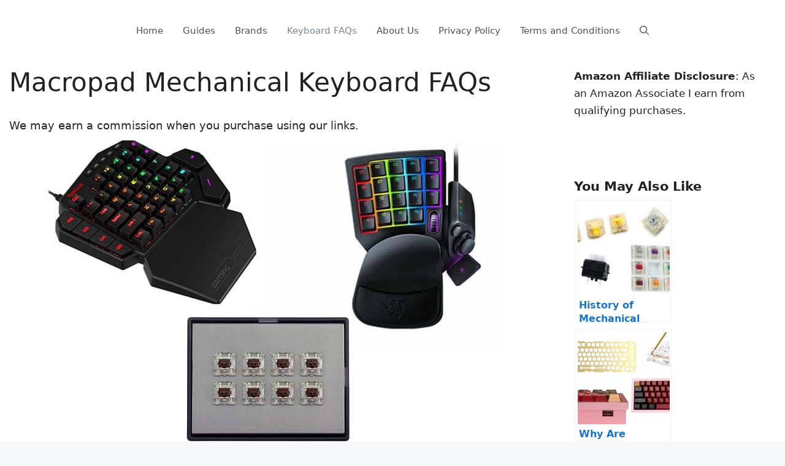

--- FILE ---
content_type: text/html; charset=UTF-8
request_url: https://keyboardsexpert.com/macropad-mechanical-keyboard-faqs/
body_size: 14637
content:
<!DOCTYPE html><html lang="en-US"><head><meta charset="UTF-8"><meta name='robots' content='index, follow, max-image-preview:large, max-snippet:-1, max-video-preview:-1' /><meta name="viewport" content="width=device-width, initial-scale=1"><link media="all" href="https://keyboardsexpert.com/wp-content/cache/autoptimize/autoptimize_5c6d57d85efb8fbfa3f4e52ea30d1176.php" rel="stylesheet"><title>Macropad Mechanical Keyboard FAQs - Keyboards Expert</title><meta name="description" content="Macropads are getting popular because of its small size. Despite its tiny size, it can be put to good use. Learn more in our article." /><link rel="canonical" href="https://keyboardsexpert.com/macropad-mechanical-keyboard-faqs/" /><meta property="og:locale" content="en_US" /><meta property="og:type" content="article" /><meta property="og:title" content="Macropad Mechanical Keyboard FAQs - Keyboards Expert" /><meta property="og:description" content="Macropads are getting popular because of its small size. Despite its tiny size, it can be put to good use. Learn more in our article." /><meta property="og:url" content="https://keyboardsexpert.com/macropad-mechanical-keyboard-faqs/" /><meta property="og:site_name" content="Keyboards Expert" /><meta property="article:published_time" content="2022-05-03T16:33:35+00:00" /><meta property="article:modified_time" content="2022-05-26T16:19:45+00:00" /><meta property="og:image" content="https://keyboardsexpert.com/wp-content/uploads/2022/04/Macropad_Mechanical_Keyboard_FAQs_Cover_Photo.jpg" /><meta property="og:image:width" content="750" /><meta property="og:image:height" content="500" /><meta property="og:image:type" content="image/jpeg" /><meta name="author" content="Aubrey Aragon" /><meta name="twitter:card" content="summary_large_image" /><meta name="twitter:label1" content="Written by" /><meta name="twitter:data1" content="Aubrey Aragon" /><meta name="twitter:label2" content="Est. reading time" /><meta name="twitter:data2" content="8 minutes" /> <script type="application/ld+json" class="yoast-schema-graph">{"@context":"https://schema.org","@graph":[{"@type":"WebPage","@id":"https://keyboardsexpert.com/macropad-mechanical-keyboard-faqs/","url":"https://keyboardsexpert.com/macropad-mechanical-keyboard-faqs/","name":"Macropad Mechanical Keyboard FAQs - Keyboards Expert","isPartOf":{"@id":"https://keyboardsexpert.com/#website"},"primaryImageOfPage":{"@id":"https://keyboardsexpert.com/macropad-mechanical-keyboard-faqs/#primaryimage"},"image":{"@id":"https://keyboardsexpert.com/macropad-mechanical-keyboard-faqs/#primaryimage"},"thumbnailUrl":"https://keyboardsexpert.com/wp-content/uploads/2022/04/Macropad_Mechanical_Keyboard_FAQs_Cover_Photo.jpg","datePublished":"2022-05-03T16:33:35+00:00","dateModified":"2022-05-26T16:19:45+00:00","author":{"@id":"https://keyboardsexpert.com/#/schema/person/29315afdf155063aa8d1acfe04516823"},"description":"Macropads are getting popular because of its small size. Despite its tiny size, it can be put to good use. Learn more in our article.","breadcrumb":{"@id":"https://keyboardsexpert.com/macropad-mechanical-keyboard-faqs/#breadcrumb"},"inLanguage":"en-US","potentialAction":[{"@type":"ReadAction","target":["https://keyboardsexpert.com/macropad-mechanical-keyboard-faqs/"]}]},{"@type":"ImageObject","inLanguage":"en-US","@id":"https://keyboardsexpert.com/macropad-mechanical-keyboard-faqs/#primaryimage","url":"https://keyboardsexpert.com/wp-content/uploads/2022/04/Macropad_Mechanical_Keyboard_FAQs_Cover_Photo.jpg","contentUrl":"https://keyboardsexpert.com/wp-content/uploads/2022/04/Macropad_Mechanical_Keyboard_FAQs_Cover_Photo.jpg","width":750,"height":500},{"@type":"BreadcrumbList","@id":"https://keyboardsexpert.com/macropad-mechanical-keyboard-faqs/#breadcrumb","itemListElement":[{"@type":"ListItem","position":1,"name":"Home","item":"https://keyboardsexpert.com/"},{"@type":"ListItem","position":2,"name":"Macropad Mechanical Keyboard FAQs"}]},{"@type":"WebSite","@id":"https://keyboardsexpert.com/#website","url":"https://keyboardsexpert.com/","name":"Keyboards Expert","description":"","potentialAction":[{"@type":"SearchAction","target":{"@type":"EntryPoint","urlTemplate":"https://keyboardsexpert.com/?s={search_term_string}"},"query-input":"required name=search_term_string"}],"inLanguage":"en-US"},{"@type":"Person","@id":"https://keyboardsexpert.com/#/schema/person/29315afdf155063aa8d1acfe04516823","name":"Aubrey Aragon","image":{"@type":"ImageObject","inLanguage":"en-US","@id":"https://keyboardsexpert.com/#/schema/person/image/","url":"https://secure.gravatar.com/avatar/e1af677da30305575a339e1fc52051f6440eb1d6a7840b44002cfc3bacb81527?s=96&d=blank&r=g","contentUrl":"https://secure.gravatar.com/avatar/e1af677da30305575a339e1fc52051f6440eb1d6a7840b44002cfc3bacb81527?s=96&d=blank&r=g","caption":"Aubrey Aragon"},"url":"https://keyboardsexpert.com/author/aaragon/"}]}</script> <link rel="alternate" type="application/rss+xml" title="Keyboards Expert &raquo; Feed" href="https://keyboardsexpert.com/feed/" /><link rel="alternate" type="application/rss+xml" title="Keyboards Expert &raquo; Comments Feed" href="https://keyboardsexpert.com/comments/feed/" /> <script>window._wpemojiSettings = {"baseUrl":"https:\/\/s.w.org\/images\/core\/emoji\/16.0.1\/72x72\/","ext":".png","svgUrl":"https:\/\/s.w.org\/images\/core\/emoji\/16.0.1\/svg\/","svgExt":".svg","source":{"concatemoji":"https:\/\/keyboardsexpert.com\/wp-includes\/js\/wp-emoji-release.min.js?ver=6.8.3"}};
/*! This file is auto-generated */
!function(s,n){var o,i,e;function c(e){try{var t={supportTests:e,timestamp:(new Date).valueOf()};sessionStorage.setItem(o,JSON.stringify(t))}catch(e){}}function p(e,t,n){e.clearRect(0,0,e.canvas.width,e.canvas.height),e.fillText(t,0,0);var t=new Uint32Array(e.getImageData(0,0,e.canvas.width,e.canvas.height).data),a=(e.clearRect(0,0,e.canvas.width,e.canvas.height),e.fillText(n,0,0),new Uint32Array(e.getImageData(0,0,e.canvas.width,e.canvas.height).data));return t.every(function(e,t){return e===a[t]})}function u(e,t){e.clearRect(0,0,e.canvas.width,e.canvas.height),e.fillText(t,0,0);for(var n=e.getImageData(16,16,1,1),a=0;a<n.data.length;a++)if(0!==n.data[a])return!1;return!0}function f(e,t,n,a){switch(t){case"flag":return n(e,"\ud83c\udff3\ufe0f\u200d\u26a7\ufe0f","\ud83c\udff3\ufe0f\u200b\u26a7\ufe0f")?!1:!n(e,"\ud83c\udde8\ud83c\uddf6","\ud83c\udde8\u200b\ud83c\uddf6")&&!n(e,"\ud83c\udff4\udb40\udc67\udb40\udc62\udb40\udc65\udb40\udc6e\udb40\udc67\udb40\udc7f","\ud83c\udff4\u200b\udb40\udc67\u200b\udb40\udc62\u200b\udb40\udc65\u200b\udb40\udc6e\u200b\udb40\udc67\u200b\udb40\udc7f");case"emoji":return!a(e,"\ud83e\udedf")}return!1}function g(e,t,n,a){var r="undefined"!=typeof WorkerGlobalScope&&self instanceof WorkerGlobalScope?new OffscreenCanvas(300,150):s.createElement("canvas"),o=r.getContext("2d",{willReadFrequently:!0}),i=(o.textBaseline="top",o.font="600 32px Arial",{});return e.forEach(function(e){i[e]=t(o,e,n,a)}),i}function t(e){var t=s.createElement("script");t.src=e,t.defer=!0,s.head.appendChild(t)}"undefined"!=typeof Promise&&(o="wpEmojiSettingsSupports",i=["flag","emoji"],n.supports={everything:!0,everythingExceptFlag:!0},e=new Promise(function(e){s.addEventListener("DOMContentLoaded",e,{once:!0})}),new Promise(function(t){var n=function(){try{var e=JSON.parse(sessionStorage.getItem(o));if("object"==typeof e&&"number"==typeof e.timestamp&&(new Date).valueOf()<e.timestamp+604800&&"object"==typeof e.supportTests)return e.supportTests}catch(e){}return null}();if(!n){if("undefined"!=typeof Worker&&"undefined"!=typeof OffscreenCanvas&&"undefined"!=typeof URL&&URL.createObjectURL&&"undefined"!=typeof Blob)try{var e="postMessage("+g.toString()+"("+[JSON.stringify(i),f.toString(),p.toString(),u.toString()].join(",")+"));",a=new Blob([e],{type:"text/javascript"}),r=new Worker(URL.createObjectURL(a),{name:"wpTestEmojiSupports"});return void(r.onmessage=function(e){c(n=e.data),r.terminate(),t(n)})}catch(e){}c(n=g(i,f,p,u))}t(n)}).then(function(e){for(var t in e)n.supports[t]=e[t],n.supports.everything=n.supports.everything&&n.supports[t],"flag"!==t&&(n.supports.everythingExceptFlag=n.supports.everythingExceptFlag&&n.supports[t]);n.supports.everythingExceptFlag=n.supports.everythingExceptFlag&&!n.supports.flag,n.DOMReady=!1,n.readyCallback=function(){n.DOMReady=!0}}).then(function(){return e}).then(function(){var e;n.supports.everything||(n.readyCallback(),(e=n.source||{}).concatemoji?t(e.concatemoji):e.wpemoji&&e.twemoji&&(t(e.twemoji),t(e.wpemoji)))}))}((window,document),window._wpemojiSettings);</script> <link rel="https://api.w.org/" href="https://keyboardsexpert.com/wp-json/" /><link rel="alternate" title="JSON" type="application/json" href="https://keyboardsexpert.com/wp-json/wp/v2/posts/8034" /><link rel="EditURI" type="application/rsd+xml" title="RSD" href="https://keyboardsexpert.com/xmlrpc.php?rsd" /><meta name="generator" content="WordPress 6.8.3" /><link rel='shortlink' href='https://keyboardsexpert.com/?p=8034' /><link rel="alternate" title="oEmbed (JSON)" type="application/json+oembed" href="https://keyboardsexpert.com/wp-json/oembed/1.0/embed?url=https%3A%2F%2Fkeyboardsexpert.com%2Fmacropad-mechanical-keyboard-faqs%2F" /><link rel="alternate" title="oEmbed (XML)" type="text/xml+oembed" href="https://keyboardsexpert.com/wp-json/oembed/1.0/embed?url=https%3A%2F%2Fkeyboardsexpert.com%2Fmacropad-mechanical-keyboard-faqs%2F&#038;format=xml" />  <script async src="https://www.googletagmanager.com/gtag/js?id=UA-183790350-1"></script> <script>window.dataLayer = window.dataLayer || [];
  function gtag(){dataLayer.push(arguments);}
  gtag('js', new Date());

  gtag('config', 'UA-183790350-1');</script><link rel="icon" href="https://keyboardsexpert.com/wp-content/uploads/2020/11/cropped-keboards-expert-logo-32x32.png" sizes="32x32" /><link rel="icon" href="https://keyboardsexpert.com/wp-content/uploads/2020/11/cropped-keboards-expert-logo-192x192.png" sizes="192x192" /><link rel="apple-touch-icon" href="https://keyboardsexpert.com/wp-content/uploads/2020/11/cropped-keboards-expert-logo-180x180.png" /><meta name="msapplication-TileImage" content="https://keyboardsexpert.com/wp-content/uploads/2020/11/cropped-keboards-expert-logo-270x270.png" /></head><body class="wp-singular post-template-default single single-post postid-8034 single-format-standard wp-embed-responsive wp-theme-generatepress post-image-above-header post-image-aligned-center sticky-menu-fade mobile-header right-sidebar nav-below-header separate-containers nav-search-enabled header-aligned-center dropdown-hover" itemtype="https://schema.org/Blog" itemscope> <a class="screen-reader-text skip-link" href="#content" title="Skip to content">Skip to content</a><header class="site-header" id="masthead" aria-label="Site"  itemtype="https://schema.org/WPHeader" itemscope><div class="inside-header grid-container"></div></header><nav id="mobile-header" itemtype="https://schema.org/SiteNavigationElement" itemscope class="main-navigation mobile-header-navigation has-menu-bar-items"><div class="inside-navigation grid-container grid-parent"><form method="get" class="search-form navigation-search" action="https://keyboardsexpert.com/"> <input type="search" class="search-field" value="" name="s" title="Search" /></form> <button class="menu-toggle" aria-controls="mobile-menu" aria-expanded="false"> <span class="gp-icon icon-menu-bars"><svg viewBox="0 0 512 512" aria-hidden="true" xmlns="http://www.w3.org/2000/svg" width="1em" height="1em"><path d="M0 96c0-13.255 10.745-24 24-24h464c13.255 0 24 10.745 24 24s-10.745 24-24 24H24c-13.255 0-24-10.745-24-24zm0 160c0-13.255 10.745-24 24-24h464c13.255 0 24 10.745 24 24s-10.745 24-24 24H24c-13.255 0-24-10.745-24-24zm0 160c0-13.255 10.745-24 24-24h464c13.255 0 24 10.745 24 24s-10.745 24-24 24H24c-13.255 0-24-10.745-24-24z" /></svg><svg viewBox="0 0 512 512" aria-hidden="true" xmlns="http://www.w3.org/2000/svg" width="1em" height="1em"><path d="M71.029 71.029c9.373-9.372 24.569-9.372 33.942 0L256 222.059l151.029-151.03c9.373-9.372 24.569-9.372 33.942 0 9.372 9.373 9.372 24.569 0 33.942L289.941 256l151.03 151.029c9.372 9.373 9.372 24.569 0 33.942-9.373 9.372-24.569 9.372-33.942 0L256 289.941l-151.029 151.03c-9.373 9.372-24.569 9.372-33.942 0-9.372-9.373-9.372-24.569 0-33.942L222.059 256 71.029 104.971c-9.372-9.373-9.372-24.569 0-33.942z" /></svg></span><span class="mobile-menu">Menu</span> </button><div id="mobile-menu" class="main-nav"><ul id="menu-main" class=" menu sf-menu"><li id="menu-item-568" class="menu-item menu-item-type-custom menu-item-object-custom menu-item-home menu-item-568"><a href="https://keyboardsexpert.com/">Home</a></li><li id="menu-item-352" class="menu-item menu-item-type-taxonomy menu-item-object-category menu-item-352"><a href="https://keyboardsexpert.com/category/how-to-guides/">Guides</a></li><li id="menu-item-805" class="menu-item menu-item-type-taxonomy menu-item-object-category menu-item-805"><a href="https://keyboardsexpert.com/category/brands/">Brands</a></li><li id="menu-item-806" class="menu-item menu-item-type-taxonomy menu-item-object-category current-post-ancestor current-menu-parent current-post-parent menu-item-806"><a href="https://keyboardsexpert.com/category/faq/">Keyboard FAQs</a></li><li id="menu-item-810" class="menu-item menu-item-type-post_type menu-item-object-page menu-item-810"><a href="https://keyboardsexpert.com/about-us/">About Us</a></li><li id="menu-item-9236" class="menu-item menu-item-type-post_type menu-item-object-page menu-item-9236"><a href="https://keyboardsexpert.com/privacy-policy/">Privacy Policy</a></li><li id="menu-item-9237" class="menu-item menu-item-type-post_type menu-item-object-page menu-item-9237"><a href="https://keyboardsexpert.com/terms-and-conditions/">Terms and Conditions</a></li></ul></div><div class="menu-bar-items"><span class="menu-bar-item search-item"><a aria-label="Open Search Bar" href="#"><span class="gp-icon icon-search"><svg viewBox="0 0 512 512" aria-hidden="true" xmlns="http://www.w3.org/2000/svg" width="1em" height="1em"><path fill-rule="evenodd" clip-rule="evenodd" d="M208 48c-88.366 0-160 71.634-160 160s71.634 160 160 160 160-71.634 160-160S296.366 48 208 48zM0 208C0 93.125 93.125 0 208 0s208 93.125 208 208c0 48.741-16.765 93.566-44.843 129.024l133.826 134.018c9.366 9.379 9.355 24.575-.025 33.941-9.379 9.366-24.575 9.355-33.941-.025L337.238 370.987C301.747 399.167 256.839 416 208 416 93.125 416 0 322.875 0 208z" /></svg><svg viewBox="0 0 512 512" aria-hidden="true" xmlns="http://www.w3.org/2000/svg" width="1em" height="1em"><path d="M71.029 71.029c9.373-9.372 24.569-9.372 33.942 0L256 222.059l151.029-151.03c9.373-9.372 24.569-9.372 33.942 0 9.372 9.373 9.372 24.569 0 33.942L289.941 256l151.03 151.029c9.372 9.373 9.372 24.569 0 33.942-9.373 9.372-24.569 9.372-33.942 0L256 289.941l-151.029 151.03c-9.373 9.372-24.569 9.372-33.942 0-9.372-9.373-9.372-24.569 0-33.942L222.059 256 71.029 104.971c-9.372-9.373-9.372-24.569 0-33.942z" /></svg></span></a></span></div></div></nav><nav class="main-navigation nav-align-center has-menu-bar-items sub-menu-right" id="site-navigation" aria-label="Primary"  itemtype="https://schema.org/SiteNavigationElement" itemscope><div class="inside-navigation grid-container"><form method="get" class="search-form navigation-search" action="https://keyboardsexpert.com/"> <input type="search" class="search-field" value="" name="s" title="Search" /></form> <button class="menu-toggle" aria-controls="primary-menu" aria-expanded="false"> <span class="gp-icon icon-menu-bars"><svg viewBox="0 0 512 512" aria-hidden="true" xmlns="http://www.w3.org/2000/svg" width="1em" height="1em"><path d="M0 96c0-13.255 10.745-24 24-24h464c13.255 0 24 10.745 24 24s-10.745 24-24 24H24c-13.255 0-24-10.745-24-24zm0 160c0-13.255 10.745-24 24-24h464c13.255 0 24 10.745 24 24s-10.745 24-24 24H24c-13.255 0-24-10.745-24-24zm0 160c0-13.255 10.745-24 24-24h464c13.255 0 24 10.745 24 24s-10.745 24-24 24H24c-13.255 0-24-10.745-24-24z" /></svg><svg viewBox="0 0 512 512" aria-hidden="true" xmlns="http://www.w3.org/2000/svg" width="1em" height="1em"><path d="M71.029 71.029c9.373-9.372 24.569-9.372 33.942 0L256 222.059l151.029-151.03c9.373-9.372 24.569-9.372 33.942 0 9.372 9.373 9.372 24.569 0 33.942L289.941 256l151.03 151.029c9.372 9.373 9.372 24.569 0 33.942-9.373 9.372-24.569 9.372-33.942 0L256 289.941l-151.029 151.03c-9.373 9.372-24.569 9.372-33.942 0-9.372-9.373-9.372-24.569 0-33.942L222.059 256 71.029 104.971c-9.372-9.373-9.372-24.569 0-33.942z" /></svg></span><span class="mobile-menu">Menu</span> </button><div id="primary-menu" class="main-nav"><ul id="menu-main-1" class=" menu sf-menu"><li class="menu-item menu-item-type-custom menu-item-object-custom menu-item-home menu-item-568"><a href="https://keyboardsexpert.com/">Home</a></li><li class="menu-item menu-item-type-taxonomy menu-item-object-category menu-item-352"><a href="https://keyboardsexpert.com/category/how-to-guides/">Guides</a></li><li class="menu-item menu-item-type-taxonomy menu-item-object-category menu-item-805"><a href="https://keyboardsexpert.com/category/brands/">Brands</a></li><li class="menu-item menu-item-type-taxonomy menu-item-object-category current-post-ancestor current-menu-parent current-post-parent menu-item-806"><a href="https://keyboardsexpert.com/category/faq/">Keyboard FAQs</a></li><li class="menu-item menu-item-type-post_type menu-item-object-page menu-item-810"><a href="https://keyboardsexpert.com/about-us/">About Us</a></li><li class="menu-item menu-item-type-post_type menu-item-object-page menu-item-9236"><a href="https://keyboardsexpert.com/privacy-policy/">Privacy Policy</a></li><li class="menu-item menu-item-type-post_type menu-item-object-page menu-item-9237"><a href="https://keyboardsexpert.com/terms-and-conditions/">Terms and Conditions</a></li></ul></div><div class="menu-bar-items"><span class="menu-bar-item search-item"><a aria-label="Open Search Bar" href="#"><span class="gp-icon icon-search"><svg viewBox="0 0 512 512" aria-hidden="true" xmlns="http://www.w3.org/2000/svg" width="1em" height="1em"><path fill-rule="evenodd" clip-rule="evenodd" d="M208 48c-88.366 0-160 71.634-160 160s71.634 160 160 160 160-71.634 160-160S296.366 48 208 48zM0 208C0 93.125 93.125 0 208 0s208 93.125 208 208c0 48.741-16.765 93.566-44.843 129.024l133.826 134.018c9.366 9.379 9.355 24.575-.025 33.941-9.379 9.366-24.575 9.355-33.941-.025L337.238 370.987C301.747 399.167 256.839 416 208 416 93.125 416 0 322.875 0 208z" /></svg><svg viewBox="0 0 512 512" aria-hidden="true" xmlns="http://www.w3.org/2000/svg" width="1em" height="1em"><path d="M71.029 71.029c9.373-9.372 24.569-9.372 33.942 0L256 222.059l151.029-151.03c9.373-9.372 24.569-9.372 33.942 0 9.372 9.373 9.372 24.569 0 33.942L289.941 256l151.03 151.029c9.372 9.373 9.372 24.569 0 33.942-9.373 9.372-24.569 9.372-33.942 0L256 289.941l-151.029 151.03c-9.373 9.372-24.569 9.372-33.942 0-9.372-9.373-9.372-24.569 0-33.942L222.059 256 71.029 104.971c-9.372-9.373-9.372-24.569 0-33.942z" /></svg></span></a></span></div></div></nav><div class="site grid-container container hfeed" id="page"><div class="site-content" id="content"><div class="content-area" id="primary"><main class="site-main" id="main"><article id="post-8034" class="post-8034 post type-post status-publish format-standard has-post-thumbnail hentry category-faq" itemtype="https://schema.org/CreativeWork" itemscope><div class="inside-article"><header class="entry-header" aria-label="Content"><h1 class="entry-title" itemprop="headline">Macropad Mechanical Keyboard FAQs</h1></header> <br>We may earn a commission when you purchase using our links.<div class="entry-content" itemprop="text"><p><img fetchpriority="high" decoding="async" class="aligncenter size-full wp-image-8137" src="https://keyboardsexpert.com/wp-content/uploads/2022/04/Macropad_Mechanical_Keyboard_FAQs_Cover_Photo.jpg" alt="" width="750" height="500" srcset="https://keyboardsexpert.com/wp-content/uploads/2022/04/Macropad_Mechanical_Keyboard_FAQs_Cover_Photo.jpg 750w, https://keyboardsexpert.com/wp-content/uploads/2022/04/Macropad_Mechanical_Keyboard_FAQs_Cover_Photo-300x200.jpg 300w, https://keyboardsexpert.com/wp-content/uploads/2022/04/Macropad_Mechanical_Keyboard_FAQs_Cover_Photo-50x33.jpg 50w" sizes="(max-width: 750px) 100vw, 750px" /></p><p><span style="font-weight: 400;">Using macro keys has never been easier. Before, you’ve had to understand how to code your own macro keys to implement keyboard shortcuts. </span><span style="font-weight: 400;">Today, most companies implement their own user-friendly software accompanying their keyboards to apply macroinstructions (called a macro recording) without the need for coding knowledge.</span></p><p>The utility of macro keys in gaming and productivity gave rise to their own namesake keyboard: “macropads.” This small-form keyboard consists of one to twenty keys that are primarily dedicated to users in implementing macroinstructions. Summarily, macropads are handy keyboards wherein each key is meant to execute specific user commands.</p><p><span style="font-weight: 400;">Macro keys</span><span style="font-weight: 400;"> are also known as “G-keys.” They are extra sets of keys, usually marked with G-1, G-2, etc., placed in keyboards for your own custom commands. While they were originally popularized for gaming, they are also widely used for productivity. </span><span style="font-weight: 400;">Keyboard macros allow you to access a plethora of commands in a single keypress. </span></p><p><span style="font-weight: 400;">For example, you can program your macro to paste a commonly used formula in Excel. You can likewise use a macro key for repetitive game commands, even while you’re away from your keyboard. </span></p><p><span style="font-weight: 400;">Using keyboard macros or programmed macro keys can boost your productivity and accuracy by doing repetitious tasks for you. Thus, it is by no surprise that macro keyboards or macropads found their niche and amassed their own following in the keyboard market. </span></p><p><span style="font-weight: 400;">If you’re interested in owning a macropad, then read further on. In this article, we will be taking a deep dive into the perks and downsides of acquiring your very own macropad. We will also take you through the macropad’s wide range of uses.</span></p><h2><b>Context &#8211; Keyboards on Small and Unconventional Form Factors</b></h2><figure id="attachment_7687" aria-describedby="caption-attachment-7687" style="width: 740px" class="wp-caption aligncenter"><img decoding="async" class="size-full wp-image-7687" src="https://keyboardsexpert.com/wp-content/uploads/2022/04/Redragon_DITI_K585_One_Handed_Mechanical_Keyboard.jpg" alt="" width="750" height="350" srcset="https://keyboardsexpert.com/wp-content/uploads/2022/04/Redragon_DITI_K585_One_Handed_Mechanical_Keyboard.jpg 750w, https://keyboardsexpert.com/wp-content/uploads/2022/04/Redragon_DITI_K585_One_Handed_Mechanical_Keyboard-300x140.jpg 300w, https://keyboardsexpert.com/wp-content/uploads/2022/04/Redragon_DITI_K585_One_Handed_Mechanical_Keyboard-50x23.jpg 50w" sizes="(max-width: 750px) 100vw, 750px" /><figcaption id="caption-attachment-7687" class="wp-caption-text">Redragon DITI K585</figcaption></figure><p><span style="font-weight: 400;">Over the recent years, keyboards taking on small and unconventional layouts gained much popularity. These keyboards are riding the trend of compact form factors, but they come with a much more distinct profile and specific use.</span></p><p><span style="font-weight: 400;">For example, the </span><a href="https://kbdfans.com/collections/20-keyboard" target="_blank" rel="noopener"><span style="font-weight: 400;">20% keyboard</span></a><span style="font-weight: 400;"> is your standard numeric pad that’s separated from a <a href="https://keyboardsexpert.com/are-full-size-keyboards-good-for-gaming/"><strong>full-sized keyboard</strong></a>. In this way, users of more compact keyboard form factors (or laptops without a built-in numeric pad) can gain access to easy data entry. </span></p><p><span style="font-weight: 400;">Macropads function similarly to the 20% keyboard. These keyboards supplement your ordinary keyboard with macro keys. </span><span style="font-weight: 400;">If you’re looking to replace your usual keyboard by going small, the smallest form factor that can function on its own are </span><strong><a href="https://keyboardsexpert.com/40-vs-full-size-keyboards/">40% keyboards</a></strong><span style="font-weight: 400;">, which can be one-handed, like the </span><strong><a href="https://keyboardsexpert.com/are-redragon-keyboards-good-quallity/">Redragon</a></strong> <span style="font-weight: 400;">K585 One-Handed Keyboard</span><span style="font-weight: 400;">, or two-handed (which is your usual layout), such as the </span><strong><a href="https://keyboardsexpert.com/are-vortex-keyboards-good-quality/">Vortexgear</a></strong> <span style="font-weight: 400;">40% Keyboard</span><span style="font-weight: 400;">.</span></p><h2><b>The Macropad/Macro Mechanical Keyboard</b></h2><p><span style="font-weight: 400;">As previously mentioned, macropads or macro mechanical keyboards supply keys that are made for their namesake, “<a href="https://keyboardsexpert.com/mechanical-keyboard-macros-everything-you-need-to-know/"><strong>macro</strong></a>,” which is short for macroinstruction. </span><span style="font-weight: 400;">Macroinstructions can consist of various input instructions such as mouse click sequences and keypresses accompanied by specific time delays. To use a macro key, you must encode macroinstructions that are recorded through third-party software or coded through <a href="https://keyboardsexpert.com/mechanical-keyboard-drivers-and-software/"><strong>QMK or VIA</strong></a>. </span></p><p><span style="font-weight: 400;">By programming or encoding instructions into a macro key, a task that usually takes multiple keypresses and mouse clicks can now be accomplished through a single press. </span><span style="font-weight: 400;">Macropads or macro keyboards can have anywhere between one to twenty keys (or even more!). The main characteristic of macro keyboards is that the keyboard module can record specific user commands in each key. </span></p><p><span style="font-weight: 400;">In essence, you can use any form factor as a macropad, provided that your keyboard can record macroinstructions inside its firmware. However, we must caution you that this is a very unconventional and expensive route to take.</span></p><h2><b>Perks of Using a Macropad</b></h2><h3><b>Portability and Increased Desk Space</b></h3><blockquote class="instagram-media" style="background: #FFF; border: 0; border-radius: 3px; box-shadow: 0 0 1px 0 rgba(0,0,0,0.5),0 1px 10px 0 rgba(0,0,0,0.15); margin: 1px; max-width: 540px; min-width: 326px; padding: 0; width: calc(100% - 2px);" data-instgrm-permalink="https://www.instagram.com/p/Cci9UxLM9X1/?utm_source=ig_embed&amp;utm_campaign=loading" data-instgrm-version="14"><div style="padding: 16px;"><p>&nbsp;</p><div style="display: flex; flex-direction: row; align-items: center;"><div style="background-color: #f4f4f4; border-radius: 50%; flex-grow: 0; height: 40px; margin-right: 14px; width: 40px;"></div><div style="display: flex; flex-direction: column; flex-grow: 1; justify-content: center;"><div style="background-color: #f4f4f4; border-radius: 4px; flex-grow: 0; height: 14px; margin-bottom: 6px; width: 100px;"></div><div style="background-color: #f4f4f4; border-radius: 4px; flex-grow: 0; height: 14px; width: 60px;"></div></div></div><div style="padding: 19% 0;"></div><div style="display: block; height: 50px; margin: 0 auto 12px; width: 50px;"></div><div style="padding-top: 8px;"><div style="color: #3897f0; font-family: Arial,sans-serif; font-size: 14px; font-style: normal; font-weight: 550; line-height: 18px;">View this post on Instagram</div></div><div style="padding: 12.5% 0;"></div><div style="display: flex; flex-direction: row; margin-bottom: 14px; align-items: center;"><div><div style="background-color: #f4f4f4; border-radius: 50%; height: 12.5px; width: 12.5px; transform: translateX(0px) translateY(7px);"></div><div style="background-color: #f4f4f4; height: 12.5px; transform: rotate(-45deg) translateX(3px) translateY(1px); width: 12.5px; flex-grow: 0; margin-right: 14px; margin-left: 2px;"></div><div style="background-color: #f4f4f4; border-radius: 50%; height: 12.5px; width: 12.5px; transform: translateX(9px) translateY(-18px);"></div></div><div style="margin-left: 8px;"><div style="background-color: #f4f4f4; border-radius: 50%; flex-grow: 0; height: 20px; width: 20px;"></div><div style="width: 0; height: 0; border-top: 2px solid transparent; border-left: 6px solid #f4f4f4; border-bottom: 2px solid transparent; transform: translateX(16px) translateY(-4px) rotate(30deg);"></div></div><div style="margin-left: auto;"><div style="width: 0px; border-top: 8px solid #F4F4F4; border-right: 8px solid transparent; transform: translateY(16px);"></div><div style="background-color: #f4f4f4; flex-grow: 0; height: 12px; width: 16px; transform: translateY(-4px);"></div><div style="width: 0; height: 0; border-top: 8px solid #F4F4F4; border-left: 8px solid transparent; transform: translateY(-4px) translateX(8px);"></div></div></div><div style="display: flex; flex-direction: column; flex-grow: 1; justify-content: center; margin-bottom: 24px;"><div style="background-color: #f4f4f4; border-radius: 4px; flex-grow: 0; height: 14px; margin-bottom: 6px; width: 224px;"></div><div style="background-color: #f4f4f4; border-radius: 4px; flex-grow: 0; height: 14px; width: 144px;"></div></div><p>&nbsp;</p><p style="color: #c9c8cd; font-family: Arial,sans-serif; font-size: 14px; line-height: 17px; margin-bottom: 0; margin-top: 8px; overflow: hidden; padding: 8px 0 7px; text-align: center; text-overflow: ellipsis; white-space: nowrap;"><a style="color: #c9c8cd; font-family: Arial,sans-serif; font-size: 14px; font-style: normal; font-weight: normal; line-height: 17px; text-decoration: none;" href="https://www.instagram.com/p/Cci9UxLM9X1/?utm_source=ig_embed&amp;utm_campaign=loading" target="_blank" rel="noopener">A post shared by GAMING GEAR | PHOTOGRAPHER (@keebphotography)</a></p></div></blockquote><p><script async src="//www.instagram.com/embed.js"></script></p><p><span style="font-weight: 400;">The first great perk of using a macropad is its compact form factor. Macropads are often smaller than the 20% numeric pad. A huge chunk of your desk space is freed for other work and gaming accessories you might need, whether that be another keyboard, mouse, external speakers, or even food and drinks.</span></p><p><span style="font-weight: 400;">Yet, despite its small size, this keyboard holds a ton of power functionality-wise. This means that if you’re well-versed in recording macroinstructions, you can place the majority of your work setup or gaming setup into this portable keyboard.</span></p><p><span style="font-weight: 400;">Speaking of its portability, the macropad’s compact size guarantees a hassle-free transfer from place to place. Should you decide to work, play, or stream in a cafe or in another friend’s home, you can conveniently store your macropad with your other peripherals in an appropriate-sized bag. No need for additional keyboard carriers here.</span></p><h3><b>Unique Form Factor</b></h3><blockquote class="instagram-media" style="background: #FFF; border: 0; border-radius: 3px; box-shadow: 0 0 1px 0 rgba(0,0,0,0.5),0 1px 10px 0 rgba(0,0,0,0.15); margin: 1px; max-width: 540px; min-width: 326px; padding: 0; width: calc(100% - 2px);" data-instgrm-permalink="https://www.instagram.com/tv/CRgrtZaB-iX/?utm_source=ig_embed&amp;utm_campaign=loading" data-instgrm-version="14"><div style="padding: 16px;"><p>&nbsp;</p><div style="display: flex; flex-direction: row; align-items: center;"><div style="background-color: #f4f4f4; border-radius: 50%; flex-grow: 0; height: 40px; margin-right: 14px; width: 40px;"></div><div style="display: flex; flex-direction: column; flex-grow: 1; justify-content: center;"><div style="background-color: #f4f4f4; border-radius: 4px; flex-grow: 0; height: 14px; margin-bottom: 6px; width: 100px;"></div><div style="background-color: #f4f4f4; border-radius: 4px; flex-grow: 0; height: 14px; width: 60px;"></div></div></div><div style="padding: 19% 0;"></div><div style="display: block; height: 50px; margin: 0 auto 12px; width: 50px;"></div><div style="padding-top: 8px;"><div style="color: #3897f0; font-family: Arial,sans-serif; font-size: 14px; font-style: normal; font-weight: 550; line-height: 18px;">View this post on Instagram</div></div><div style="padding: 12.5% 0;"></div><div style="display: flex; flex-direction: row; margin-bottom: 14px; align-items: center;"><div><div style="background-color: #f4f4f4; border-radius: 50%; height: 12.5px; width: 12.5px; transform: translateX(0px) translateY(7px);"></div><div style="background-color: #f4f4f4; height: 12.5px; transform: rotate(-45deg) translateX(3px) translateY(1px); width: 12.5px; flex-grow: 0; margin-right: 14px; margin-left: 2px;"></div><div style="background-color: #f4f4f4; border-radius: 50%; height: 12.5px; width: 12.5px; transform: translateX(9px) translateY(-18px);"></div></div><div style="margin-left: 8px;"><div style="background-color: #f4f4f4; border-radius: 50%; flex-grow: 0; height: 20px; width: 20px;"></div><div style="width: 0; height: 0; border-top: 2px solid transparent; border-left: 6px solid #f4f4f4; border-bottom: 2px solid transparent; transform: translateX(16px) translateY(-4px) rotate(30deg);"></div></div><div style="margin-left: auto;"><div style="width: 0px; border-top: 8px solid #F4F4F4; border-right: 8px solid transparent; transform: translateY(16px);"></div><div style="background-color: #f4f4f4; flex-grow: 0; height: 12px; width: 16px; transform: translateY(-4px);"></div><div style="width: 0; height: 0; border-top: 8px solid #F4F4F4; border-left: 8px solid transparent; transform: translateY(-4px) translateX(8px);"></div></div></div><div style="display: flex; flex-direction: column; flex-grow: 1; justify-content: center; margin-bottom: 24px;"><div style="background-color: #f4f4f4; border-radius: 4px; flex-grow: 0; height: 14px; margin-bottom: 6px; width: 224px;"></div><div style="background-color: #f4f4f4; border-radius: 4px; flex-grow: 0; height: 14px; width: 144px;"></div></div><p>&nbsp;</p><p style="color: #c9c8cd; font-family: Arial,sans-serif; font-size: 14px; line-height: 17px; margin-bottom: 0; margin-top: 8px; overflow: hidden; padding: 8px 0 7px; text-align: center; text-overflow: ellipsis; white-space: nowrap;"><a style="color: #c9c8cd; font-family: Arial,sans-serif; font-size: 14px; font-style: normal; font-weight: normal; line-height: 17px; text-decoration: none;" href="https://www.instagram.com/tv/CRgrtZaB-iX/?utm_source=ig_embed&amp;utm_campaign=loading" target="_blank" rel="noopener">A post shared by ɹǝɯɐɓ ǝɥʇ ǝ̗olɥƆ (@archichloe)</a></p></div></blockquote><p><script async src="//www.instagram.com/embed.js"></script></p><p><span style="font-weight: 400;">Another perk of the macropad is its unique form factor. Acquiring a macropad is great for those looking to build their keyboard collection, for each brand has its own unique take on this handy work/gaming accessory.</span></p><p><span style="font-weight: 400;">The macropad is relatively new in the keyboard market, so there’s no standard way to implement this type of keyboard. One brand of macropad can have two keys, while another can have twenty. Additional features, like rotary encoders and OLED screens, can also be found in various boards, depending on the model you decide to buy.</span></p><h3><b>Cheaper to Modify</b></h3><p><span style="font-weight: 400;">Last but not least, a macropad can also be great for newcomers to the keyboard hobby. If you’re planning to get a feel of mechanical switches, but you’re not set on acquiring a new keyboard altogether, then the macropad can be a great choice for you.</span></p><p><span style="font-weight: 400;">Sure, there are switch testers available in the market, but they cost a great deal for something which doesn’t aid your workflow. A macropad, especially if it’s <a href="https://keyboardsexpert.com/what-are-hot-swappable-keyboards/"><strong>hot-swappable</strong></a>, can easily be your very own functional switch tester. There are fewer slots to fill switches with, so they rake lower costs compared to your typical fully custom keyboard build.</span></p><p><span style="font-weight: 400;">Moreover, macropads are very easy to build and <a href="https://keyboardsexpert.com/keyboard-modding-faqs/"><strong>mod</strong></a> on your own. Getting and preparing switches as well as keycaps is no longer a heavy burden to conquer. This is especially the case even with custom kits since you’re only tinkering with a small area.</span></p><h2><b>Downsides of Using a Macropad</b></h2><blockquote class="instagram-media" style="background: #FFF; border: 0; border-radius: 3px; box-shadow: 0 0 1px 0 rgba(0,0,0,0.5),0 1px 10px 0 rgba(0,0,0,0.15); margin: 1px; max-width: 540px; min-width: 326px; padding: 0; width: calc(100% - 2px);" data-instgrm-permalink="https://www.instagram.com/p/CbEOwB7L4uN/?utm_source=ig_embed&amp;utm_campaign=loading" data-instgrm-version="14"><div style="padding: 16px;"><p>&nbsp;</p><div style="display: flex; flex-direction: row; align-items: center;"><div style="background-color: #f4f4f4; border-radius: 50%; flex-grow: 0; height: 40px; margin-right: 14px; width: 40px;"></div><div style="display: flex; flex-direction: column; flex-grow: 1; justify-content: center;"><div style="background-color: #f4f4f4; border-radius: 4px; flex-grow: 0; height: 14px; margin-bottom: 6px; width: 100px;"></div><div style="background-color: #f4f4f4; border-radius: 4px; flex-grow: 0; height: 14px; width: 60px;"></div></div></div><div style="padding: 19% 0;"></div><div style="display: block; height: 50px; margin: 0 auto 12px; width: 50px;"></div><div style="padding-top: 8px;"><div style="color: #3897f0; font-family: Arial,sans-serif; font-size: 14px; font-style: normal; font-weight: 550; line-height: 18px;">View this post on Instagram</div></div><div style="padding: 12.5% 0;"></div><div style="display: flex; flex-direction: row; margin-bottom: 14px; align-items: center;"><div><div style="background-color: #f4f4f4; border-radius: 50%; height: 12.5px; width: 12.5px; transform: translateX(0px) translateY(7px);"></div><div style="background-color: #f4f4f4; height: 12.5px; transform: rotate(-45deg) translateX(3px) translateY(1px); width: 12.5px; flex-grow: 0; margin-right: 14px; margin-left: 2px;"></div><div style="background-color: #f4f4f4; border-radius: 50%; height: 12.5px; width: 12.5px; transform: translateX(9px) translateY(-18px);"></div></div><div style="margin-left: 8px;"><div style="background-color: #f4f4f4; border-radius: 50%; flex-grow: 0; height: 20px; width: 20px;"></div><div style="width: 0; height: 0; border-top: 2px solid transparent; border-left: 6px solid #f4f4f4; border-bottom: 2px solid transparent; transform: translateX(16px) translateY(-4px) rotate(30deg);"></div></div><div style="margin-left: auto;"><div style="width: 0px; border-top: 8px solid #F4F4F4; border-right: 8px solid transparent; transform: translateY(16px);"></div><div style="background-color: #f4f4f4; flex-grow: 0; height: 12px; width: 16px; transform: translateY(-4px);"></div><div style="width: 0; height: 0; border-top: 8px solid #F4F4F4; border-left: 8px solid transparent; transform: translateY(-4px) translateX(8px);"></div></div></div><div style="display: flex; flex-direction: column; flex-grow: 1; justify-content: center; margin-bottom: 24px;"><div style="background-color: #f4f4f4; border-radius: 4px; flex-grow: 0; height: 14px; margin-bottom: 6px; width: 224px;"></div><div style="background-color: #f4f4f4; border-radius: 4px; flex-grow: 0; height: 14px; width: 144px;"></div></div><p>&nbsp;</p><p style="color: #c9c8cd; font-family: Arial,sans-serif; font-size: 14px; line-height: 17px; margin-bottom: 0; margin-top: 8px; overflow: hidden; padding: 8px 0 7px; text-align: center; text-overflow: ellipsis; white-space: nowrap;"><a style="color: #c9c8cd; font-family: Arial,sans-serif; font-size: 14px; font-style: normal; font-weight: normal; line-height: 17px; text-decoration: none;" href="https://www.instagram.com/p/CbEOwB7L4uN/?utm_source=ig_embed&amp;utm_campaign=loading" target="_blank" rel="noopener">A post shared by 3D Waves (@3d_waves)</a></p></div></blockquote><p><script async src="//www.instagram.com/embed.js"></script></p><h3><b>High Initial Cost</b></h3><p><span style="font-weight: 400;">Getting a macropad can be overwhelming for beginners in the keyboard hobby. After all, you’re paying quite the sum for something minuscule with a small number of keys.</span></p><p><span style="font-weight: 400;">Nonetheless, the macropad is sure to surprise you with its functionality. It’s jampacked with great features to accompany you for both work and play, so you may find that it’s well worth your money. </span></p><h3><b>Limited Modification Options</b></h3><p><span style="font-weight: 400;">Since every brand has their own way of doing a macropad, you may find the customization options for a macro mechanical keyboard limited. Unlike other standardized form factors, alternative parts for the macropad (such as cases and plates) can be hard to look for.</span></p><h2>Macropad Keyboard FAQs</h2><h3><b>Can a Macropad be Used for Gaming?</b></h3><blockquote class="instagram-media" style="background: #FFF; border: 0; border-radius: 3px; box-shadow: 0 0 1px 0 rgba(0,0,0,0.5),0 1px 10px 0 rgba(0,0,0,0.15); margin: 1px; max-width: 540px; min-width: 326px; padding: 0; width: calc(100% - 2px);" data-instgrm-permalink="https://www.instagram.com/p/CI_BGk8HoWn/?utm_source=ig_embed&amp;utm_campaign=loading" data-instgrm-version="14"><div style="padding: 16px;"><p>&nbsp;</p><div style="display: flex; flex-direction: row; align-items: center;"><div style="background-color: #f4f4f4; border-radius: 50%; flex-grow: 0; height: 40px; margin-right: 14px; width: 40px;"></div><div style="display: flex; flex-direction: column; flex-grow: 1; justify-content: center;"><div style="background-color: #f4f4f4; border-radius: 4px; flex-grow: 0; height: 14px; margin-bottom: 6px; width: 100px;"></div><div style="background-color: #f4f4f4; border-radius: 4px; flex-grow: 0; height: 14px; width: 60px;"></div></div></div><div style="padding: 19% 0;"></div><div style="display: block; height: 50px; margin: 0 auto 12px; width: 50px;"></div><div style="padding-top: 8px;"><div style="color: #3897f0; font-family: Arial,sans-serif; font-size: 14px; font-style: normal; font-weight: 550; line-height: 18px;">View this post on Instagram</div></div><div style="padding: 12.5% 0;"></div><div style="display: flex; flex-direction: row; margin-bottom: 14px; align-items: center;"><div><div style="background-color: #f4f4f4; border-radius: 50%; height: 12.5px; width: 12.5px; transform: translateX(0px) translateY(7px);"></div><div style="background-color: #f4f4f4; height: 12.5px; transform: rotate(-45deg) translateX(3px) translateY(1px); width: 12.5px; flex-grow: 0; margin-right: 14px; margin-left: 2px;"></div><div style="background-color: #f4f4f4; border-radius: 50%; height: 12.5px; width: 12.5px; transform: translateX(9px) translateY(-18px);"></div></div><div style="margin-left: 8px;"><div style="background-color: #f4f4f4; border-radius: 50%; flex-grow: 0; height: 20px; width: 20px;"></div><div style="width: 0; height: 0; border-top: 2px solid transparent; border-left: 6px solid #f4f4f4; border-bottom: 2px solid transparent; transform: translateX(16px) translateY(-4px) rotate(30deg);"></div></div><div style="margin-left: auto;"><div style="width: 0px; border-top: 8px solid #F4F4F4; border-right: 8px solid transparent; transform: translateY(16px);"></div><div style="background-color: #f4f4f4; flex-grow: 0; height: 12px; width: 16px; transform: translateY(-4px);"></div><div style="width: 0; height: 0; border-top: 8px solid #F4F4F4; border-left: 8px solid transparent; transform: translateY(-4px) translateX(8px);"></div></div></div><div style="display: flex; flex-direction: column; flex-grow: 1; justify-content: center; margin-bottom: 24px;"><div style="background-color: #f4f4f4; border-radius: 4px; flex-grow: 0; height: 14px; margin-bottom: 6px; width: 224px;"></div><div style="background-color: #f4f4f4; border-radius: 4px; flex-grow: 0; height: 14px; width: 144px;"></div></div><p>&nbsp;</p><p style="color: #c9c8cd; font-family: Arial,sans-serif; font-size: 14px; line-height: 17px; margin-bottom: 0; margin-top: 8px; overflow: hidden; padding: 8px 0 7px; text-align: center; text-overflow: ellipsis; white-space: nowrap;"><a style="color: #c9c8cd; font-family: Arial,sans-serif; font-size: 14px; font-style: normal; font-weight: normal; line-height: 17px; text-decoration: none;" href="https://www.instagram.com/p/CI_BGk8HoWn/?utm_source=ig_embed&amp;utm_campaign=loading" target="_blank" rel="noopener">A post shared by Mecharite Keyboards (@mecharite)</a></p></div></blockquote><p><script async src="//www.instagram.com/embed.js"></script></p><p><b>Yes, </b><a href="https://keyboardsexpert.com/macro-keyboards-for-gaming/"><b>macropads can be used for gaming</b></a><b>. </b><span style="font-weight: 400;">This type of keyboard is especially useful for shooting games since they have a small desk footprint and allow for more precise and accurate mouse movements.</span></p><p><span style="font-weight: 400;">In addition, macropads can be great for repetitive game tasks, like honing the skills of your characters in MMORPGs or long-sequence combination movements in strategy games. </span><span style="font-weight: 400;">Lastly, this small form-factor keyboard can be used for clumping game controls together.</span></p><h3><b>Can a Macropad be Used for Productivity Purposes?</b></h3><blockquote class="instagram-media" style="background: #FFF; border: 0; border-radius: 3px; box-shadow: 0 0 1px 0 rgba(0,0,0,0.5),0 1px 10px 0 rgba(0,0,0,0.15); margin: 1px; max-width: 540px; min-width: 326px; padding: 0; width: calc(100% - 2px);" data-instgrm-permalink="https://www.instagram.com/p/B8J7aCQp7ip/?utm_source=ig_embed&amp;utm_campaign=loading" data-instgrm-version="14"><div style="padding: 16px;"><p>&nbsp;</p><div style="display: flex; flex-direction: row; align-items: center;"><div style="background-color: #f4f4f4; border-radius: 50%; flex-grow: 0; height: 40px; margin-right: 14px; width: 40px;"></div><div style="display: flex; flex-direction: column; flex-grow: 1; justify-content: center;"><div style="background-color: #f4f4f4; border-radius: 4px; flex-grow: 0; height: 14px; margin-bottom: 6px; width: 100px;"></div><div style="background-color: #f4f4f4; border-radius: 4px; flex-grow: 0; height: 14px; width: 60px;"></div></div></div><div style="padding: 19% 0;"></div><div style="display: block; height: 50px; margin: 0 auto 12px; width: 50px;"></div><div style="padding-top: 8px;"><div style="color: #3897f0; font-family: Arial,sans-serif; font-size: 14px; font-style: normal; font-weight: 550; line-height: 18px;">View this post on Instagram</div></div><div style="padding: 12.5% 0;"></div><div style="display: flex; flex-direction: row; margin-bottom: 14px; align-items: center;"><div><div style="background-color: #f4f4f4; border-radius: 50%; height: 12.5px; width: 12.5px; transform: translateX(0px) translateY(7px);"></div><div style="background-color: #f4f4f4; height: 12.5px; transform: rotate(-45deg) translateX(3px) translateY(1px); width: 12.5px; flex-grow: 0; margin-right: 14px; margin-left: 2px;"></div><div style="background-color: #f4f4f4; border-radius: 50%; height: 12.5px; width: 12.5px; transform: translateX(9px) translateY(-18px);"></div></div><div style="margin-left: 8px;"><div style="background-color: #f4f4f4; border-radius: 50%; flex-grow: 0; height: 20px; width: 20px;"></div><div style="width: 0; height: 0; border-top: 2px solid transparent; border-left: 6px solid #f4f4f4; border-bottom: 2px solid transparent; transform: translateX(16px) translateY(-4px) rotate(30deg);"></div></div><div style="margin-left: auto;"><div style="width: 0px; border-top: 8px solid #F4F4F4; border-right: 8px solid transparent; transform: translateY(16px);"></div><div style="background-color: #f4f4f4; flex-grow: 0; height: 12px; width: 16px; transform: translateY(-4px);"></div><div style="width: 0; height: 0; border-top: 8px solid #F4F4F4; border-left: 8px solid transparent; transform: translateY(-4px) translateX(8px);"></div></div></div><div style="display: flex; flex-direction: column; flex-grow: 1; justify-content: center; margin-bottom: 24px;"><div style="background-color: #f4f4f4; border-radius: 4px; flex-grow: 0; height: 14px; margin-bottom: 6px; width: 224px;"></div><div style="background-color: #f4f4f4; border-radius: 4px; flex-grow: 0; height: 14px; width: 144px;"></div></div><p>&nbsp;</p><p style="color: #c9c8cd; font-family: Arial,sans-serif; font-size: 14px; line-height: 17px; margin-bottom: 0; margin-top: 8px; overflow: hidden; padding: 8px 0 7px; text-align: center; text-overflow: ellipsis; white-space: nowrap;"><a style="color: #c9c8cd; font-family: Arial,sans-serif; font-size: 14px; font-style: normal; font-weight: normal; line-height: 17px; text-decoration: none;" href="https://www.instagram.com/p/B8J7aCQp7ip/?utm_source=ig_embed&amp;utm_campaign=loading" target="_blank" rel="noopener">A post shared by TECH 2 DZ (@tech2dz)</a></p></div></blockquote><p><script async src="//www.instagram.com/embed.js"></script></p><p><b>Yes, macropads can be used for productivity. </b><span style="font-weight: 400;">The provided keys in macropads can implement editing shortcuts, input Excel formulas, and perform other such practical applications.</span></p><p><span style="font-weight: 400;">Using a macropad can also declutter your desk. This is especially useful for designers and other professionals who rely on their work mouse’s precision.</span></p><h2><b>Recommended Macropads </b></h2><h3><b>Max Falcon-8 RGB Programmable Mini Macropad (D.I.Y. Kit)</b></h3><figure id="attachment_8124" aria-describedby="caption-attachment-8124" style="width: 740px" class="wp-caption aligncenter"><img decoding="async" class="size-full wp-image-8124" src="https://keyboardsexpert.com/wp-content/uploads/2022/04/Max_Falcon_8_RGB_Programmable_Mini_Macropad_DIY_Kit.jpg" alt="" width="750" height="250" srcset="https://keyboardsexpert.com/wp-content/uploads/2022/04/Max_Falcon_8_RGB_Programmable_Mini_Macropad_DIY_Kit.jpg 750w, https://keyboardsexpert.com/wp-content/uploads/2022/04/Max_Falcon_8_RGB_Programmable_Mini_Macropad_DIY_Kit-300x100.jpg 300w, https://keyboardsexpert.com/wp-content/uploads/2022/04/Max_Falcon_8_RGB_Programmable_Mini_Macropad_DIY_Kit-50x17.jpg 50w" sizes="(max-width: 750px) 100vw, 750px" /><figcaption id="caption-attachment-8124" class="wp-caption-text">Max Falcon 8 DIY Kit</figcaption></figure><h3><b>Max Falcon-8 Highlights</b></h3><ul><li style="font-weight: 400;" aria-level="1"><span style="font-weight: 400;">8 Keys</span></li><li style="font-weight: 400;" aria-level="1"><span style="font-weight: 400;">Semi-Assembled</span></li><li style="font-weight: 400;" aria-level="1"><span style="font-weight: 400;">Pre-Programmed with Media Keys</span></li></ul><p><span style="font-weight: 400;">The <a href="https://www.maxkeyboard.com/max-falcon-8-rgb-programmable-mini-macropad-mechanical-keyboard-diy-kit.html" target="_blank" rel="noopener">Max Falcon-8 RGB Programmable Mini Macropad (D.I.Y. Kit) </a>comes semi-assembled, perfect for beginners who are looking to experiment with soldering. This macro mechanical keyboard comprises of eight macro keys with onboard memory accompanied by its own user-friendly programming software. You also have a choice of getting the board barebones or with switches (Cherry MX RGB—Silent, Speed, Blue, Brown—or Gateron—Green, Black, Red, Clear, Blue, or Brown).</span></p><h3><b>Adafruit MacroPad RP2040</b></h3><figure id="attachment_8127" aria-describedby="caption-attachment-8127" style="width: 740px" class="wp-caption aligncenter"><img loading="lazy" decoding="async" class="size-full wp-image-8127" src="https://keyboardsexpert.com/wp-content/uploads/2022/04/Adafruit_MacroPad_RP2040.jpg" alt="" width="750" height="500" srcset="https://keyboardsexpert.com/wp-content/uploads/2022/04/Adafruit_MacroPad_RP2040.jpg 750w, https://keyboardsexpert.com/wp-content/uploads/2022/04/Adafruit_MacroPad_RP2040-300x200.jpg 300w, https://keyboardsexpert.com/wp-content/uploads/2022/04/Adafruit_MacroPad_RP2040-50x33.jpg 50w" sizes="auto, (max-width: 750px) 100vw, 750px" /><figcaption id="caption-attachment-8127" class="wp-caption-text">Adafruit Macropad RP2040 (Image: <a href="https://www.adafruit.com/product/5128" target="_blank" rel="noopener">Adafruit</a>)</figcaption></figure><h3><b>Adafruit MacroPad RP2040 Highlights</b></h3><ul><li style="font-weight: 400;" aria-level="1"><span style="font-weight: 400;">12 Keys </span></li><li style="font-weight: 400;" aria-level="1"><span style="font-weight: 400;">O-LED Screen</span></li><li style="font-weight: 400;" aria-level="1"><span style="font-weight: 400;">Rotary Encoder</span></li></ul><p><span style="font-weight: 400;">If you’re looking for a macropad with unique productivity features, then the Adafruit MacroPad RP2040 might just be the choice for you. This three-by-four hot-swappable keyboard comes with a programmable rotary encoder and OLED display for important updates about your typing experience. While this board is not QMK compatible, it can be programmed through codes in Arduino or CircuitPython.</span></p><h3><b>Razer Tartarus Pro</b></h3><figure id="attachment_7604" aria-describedby="caption-attachment-7604" style="width: 740px" class="wp-caption aligncenter"><img loading="lazy" decoding="async" class="size-full wp-image-7604" src="https://keyboardsexpert.com/wp-content/uploads/2022/03/Razer-Tartarus-Pro.jpg" alt="Razer Tartarus Pro Keyboard" width="750" height="500" srcset="https://keyboardsexpert.com/wp-content/uploads/2022/03/Razer-Tartarus-Pro.jpg 750w, https://keyboardsexpert.com/wp-content/uploads/2022/03/Razer-Tartarus-Pro-300x200.jpg 300w, https://keyboardsexpert.com/wp-content/uploads/2022/03/Razer-Tartarus-Pro-50x33.jpg 50w" sizes="auto, (max-width: 750px) 100vw, 750px" /><figcaption id="caption-attachment-7604" class="wp-caption-text">Razer Tartarus Pro</figcaption></figure><h3><b>Razer Tartarus Pro Highlights</b></h3><ul><li style="font-weight: 400;" aria-level="1"><span style="font-weight: 400;">32 Keys </span></li><li style="font-weight: 400;" aria-level="1"><span style="font-weight: 400;">Optical Switches</span></li><li style="font-weight: 400;" aria-level="1"><span style="font-weight: 400;">Eight-Way Directional Thumb Pad</span></li></ul><p><span style="font-weight: 400;">Gaming with a macropad is made easy with <a href="https://www.razer.com/gaming-keypads/razer-tartarus-pro/RZ07-03110100-R3U1" target="_blank" rel="noopener">Razer Tartarus Pro</a>. This keyboard is equipped with 32 macro keys that are activated by Razer’s infamously effective and speedy optical switches.</span></p><p><span style="font-weight: 400;">These optical switches register scaling levels of input (whether half-press or full-press) which gives you sixty-four controls at your fingertips. Other great additional features included in this board are an eight-way directional thumb pad, a scroll wheel, and a cushioned wrist and palm rest.</span></p><div class="saboxplugin-wrap" itemtype="http://schema.org/Person" itemscope itemprop="author"><div class="saboxplugin-tab"><div class="saboxplugin-gravatar"><img alt='Aubrey Aragon' src='https://secure.gravatar.com/avatar/e1af677da30305575a339e1fc52051f6440eb1d6a7840b44002cfc3bacb81527?s=100&#038;d=blank&#038;r=g' srcset='https://secure.gravatar.com/avatar/e1af677da30305575a339e1fc52051f6440eb1d6a7840b44002cfc3bacb81527?s=200&#038;d=blank&#038;r=g 2x' class='avatar avatar-100 photo' height='100' width='100' itemprop="image"/></div><div class="saboxplugin-authorname"><a href="https://keyboardsexpert.com/author/aaragon/" class="vcard author" rel="author"><span class="fn">Aubrey Aragon</span></a></div><div class="saboxplugin-desc"><div itemprop="description"></div></div><div class="clearfix"></div></div></div><div class='yarpp yarpp-related yarpp-related-website yarpp-template-thumbnails'><h3>Related posts:</h3><div class="yarpp-thumbnails-horizontal"> <a class='yarpp-thumbnail' rel='norewrite' href='https://keyboardsexpert.com/what-is-keyboard-debouncing/' title='What Is Keyboard Debouncing?'> <img width="150" height="150" src="https://keyboardsexpert.com/wp-content/uploads/2021/08/Mechanical-Keyboard-Switch-150x150.jpg" class="attachment-thumbnail size-thumbnail wp-post-image" alt="Mechanical keyboard switch on a white background. WASD keyboard buttons. Concept of computer games, gaming and esports" data-pin-nopin="true" /><span class="yarpp-thumbnail-title">What Is Keyboard Debouncing?</span></a> <a class='yarpp-thumbnail' rel='norewrite' href='https://keyboardsexpert.com/membrane-keyboard-durability/' title='Membrane Keyboards &#8211; Are They Durable and Reliable?'> <img width="150" height="150" src="https://keyboardsexpert.com/wp-content/uploads/2021/09/Durability_Of_Membrane_Keyboard_Cover-150x150.jpg" class="attachment-thumbnail size-thumbnail wp-post-image" alt="" data-pin-nopin="true" /><span class="yarpp-thumbnail-title">Membrane Keyboards &#8211; Are They Durable and Reliable?</span></a> <a class='yarpp-thumbnail' rel='norewrite' href='https://keyboardsexpert.com/how-to-spot-gmk-keycap-clones/' title='How To Spot GMK Keycap Clones'> <img width="150" height="150" src="https://keyboardsexpert.com/wp-content/uploads/2021/11/How-To-Spot-GMK-Keycap-Clones-150x150.jpg" class="attachment-thumbnail size-thumbnail wp-post-image" alt="How To Spot GMK Keycap Clones cover" data-pin-nopin="true" /><span class="yarpp-thumbnail-title">How To Spot GMK Keycap Clones</span></a> <a class='yarpp-thumbnail' rel='norewrite' href='https://keyboardsexpert.com/why-75-keyboards-popular/' title='5 Reasons 75% Keyboards are so Popular'> <img width="150" height="150" src="https://keyboardsexpert.com/wp-content/uploads/2022/03/5-Reasons-75-Keyboards-are-so-Popular-150x150.jpg" class="attachment-thumbnail size-thumbnail wp-post-image" alt="5 Reasons 75% Keyboards are so Popular Cover" data-pin-nopin="true" /><span class="yarpp-thumbnail-title">5 Reasons 75% Keyboards are so Popular</span></a></div></div></div><footer class="entry-meta" aria-label="Entry meta"> <span class="cat-links"><span class="gp-icon icon-categories"><svg viewBox="0 0 512 512" aria-hidden="true" xmlns="http://www.w3.org/2000/svg" width="1em" height="1em"><path d="M0 112c0-26.51 21.49-48 48-48h110.014a48 48 0 0143.592 27.907l12.349 26.791A16 16 0 00228.486 128H464c26.51 0 48 21.49 48 48v224c0 26.51-21.49 48-48 48H48c-26.51 0-48-21.49-48-48V112z" /></svg></span><span class="screen-reader-text">Categories </span><a href="https://keyboardsexpert.com/category/faq/" rel="category tag">Keyboard FAQ</a></span><nav id="nav-below" class="post-navigation" aria-label="Posts"><div class="nav-previous"><span class="gp-icon icon-arrow-left"><svg viewBox="0 0 192 512" aria-hidden="true" xmlns="http://www.w3.org/2000/svg" width="1em" height="1em" fill-rule="evenodd" clip-rule="evenodd" stroke-linejoin="round" stroke-miterlimit="1.414"><path d="M178.425 138.212c0 2.265-1.133 4.813-2.832 6.512L64.276 256.001l111.317 111.277c1.7 1.7 2.832 4.247 2.832 6.513 0 2.265-1.133 4.813-2.832 6.512L161.43 394.46c-1.7 1.7-4.249 2.832-6.514 2.832-2.266 0-4.816-1.133-6.515-2.832L16.407 262.514c-1.699-1.7-2.832-4.248-2.832-6.513 0-2.265 1.133-4.813 2.832-6.512l131.994-131.947c1.7-1.699 4.249-2.831 6.515-2.831 2.265 0 4.815 1.132 6.514 2.831l14.163 14.157c1.7 1.7 2.832 3.965 2.832 6.513z" fill-rule="nonzero" /></svg></span><span class="prev"><a href="https://keyboardsexpert.com/are-velocifire-keyboards-good-quality/" rel="prev">Velocifire Keyboards Brand Review &#8211; Are They Good Quality?</a></span></div><div class="nav-next"><span class="gp-icon icon-arrow-right"><svg viewBox="0 0 192 512" aria-hidden="true" xmlns="http://www.w3.org/2000/svg" width="1em" height="1em" fill-rule="evenodd" clip-rule="evenodd" stroke-linejoin="round" stroke-miterlimit="1.414"><path d="M178.425 256.001c0 2.266-1.133 4.815-2.832 6.515L43.599 394.509c-1.7 1.7-4.248 2.833-6.514 2.833s-4.816-1.133-6.515-2.833l-14.163-14.162c-1.699-1.7-2.832-3.966-2.832-6.515 0-2.266 1.133-4.815 2.832-6.515l111.317-111.316L16.407 144.685c-1.699-1.7-2.832-4.249-2.832-6.515s1.133-4.815 2.832-6.515l14.163-14.162c1.7-1.7 4.249-2.833 6.515-2.833s4.815 1.133 6.514 2.833l131.994 131.993c1.7 1.7 2.832 4.249 2.832 6.515z" fill-rule="nonzero" /></svg></span><span class="next"><a href="https://keyboardsexpert.com/are-arisu-alice-keyboards-good-for-gaming/" rel="next">Are Arisu/Alice Keyboards Good for Gaming?</a></span></div></nav></footer></div></article></main></div><div class="widget-area sidebar is-right-sidebar" id="right-sidebar"><div class="inside-right-sidebar"><aside id="text-3" class="widget inner-padding widget_text"><div class="textwidget"><p><strong>Amazon Affiliate Disclosure</strong>: As an Amazon Associate I earn from qualifying purchases.</p></div></aside><aside id="block-5" class="widget inner-padding widget_block"><div class="wp-block-columns is-layout-flex wp-container-core-columns-is-layout-9d6595d7 wp-block-columns-is-layout-flex"><div class="wp-block-column is-layout-flow wp-block-column-is-layout-flow" style="flex-basis:100%"><div class='yarpp yarpp-related yarpp-related-widget yarpp-template-thumbnails'><h3>You may also like</h3><div class="yarpp-thumbnails-horizontal"> <a class='yarpp-thumbnail' rel='norewrite' href='https://keyboardsexpert.com/history-of-mechanical-keyboard-switches/' title='History of Mechanical Keyboard Switches'> <img loading="lazy" decoding="async" width="150" height="150" src="https://keyboardsexpert.com/wp-content/uploads/2021/10/History_of_Mechanical_Keyboard_Switches_Cover-150x150.jpg" class="attachment-thumbnail size-thumbnail wp-post-image" alt="" data-pin-nopin="true" /><span class="yarpp-thumbnail-title">History of Mechanical Keyboard Switches</span></a> <a class='yarpp-thumbnail' rel='norewrite' href='https://keyboardsexpert.com/why-are-mechanical-keyboards-so-expensive/' title='Why Are Mechanical Keyboards So Expensive?'> <img loading="lazy" decoding="async" width="150" height="150" src="https://keyboardsexpert.com/wp-content/uploads/2022/01/Why_Are_Mechanical_Keyboards_So_Expensive_Cover_Photo-150x150.jpg" class="attachment-thumbnail size-thumbnail wp-post-image" alt="" data-pin-nopin="true" /><span class="yarpp-thumbnail-title">Why Are Mechanical Keyboards So Expensive?</span></a> <a class='yarpp-thumbnail' rel='norewrite' href='https://keyboardsexpert.com/identify-which-switches-mechanical-keyboard-has/' title='What Switches Does My Mechanical Keyboard Have?'> <img loading="lazy" decoding="async" width="150" height="150" src="https://keyboardsexpert.com/wp-content/uploads/2022/01/How_to_Know_the_Switch_My_Mechanical_Keyboard_Has_Cover-150x150.jpg" class="attachment-thumbnail size-thumbnail wp-post-image" alt="" data-pin-nopin="true" /><span class="yarpp-thumbnail-title">What Switches Does My Mechanical Keyboard Have?</span></a> <a class='yarpp-thumbnail' rel='norewrite' href='https://keyboardsexpert.com/are-keyboard-covers-worth-it/' title='Are Keyboard Covers Worth It?'> <img loading="lazy" decoding="async" width="150" height="150" src="https://keyboardsexpert.com/wp-content/uploads/2022/02/Keyboard-Covers--150x150.jpg" class="attachment-thumbnail size-thumbnail wp-post-image" alt="Are Keyboard Covers Worth it? cover" data-pin-nopin="true" /><span class="yarpp-thumbnail-title">Are Keyboard Covers Worth It?</span></a> <a class='yarpp-thumbnail' rel='norewrite' href='https://keyboardsexpert.com/gateron-switches-complete-guide/' title='Gateron Switches &#8211; Complete Guide'> <img loading="lazy" decoding="async" width="150" height="150" src="https://keyboardsexpert.com/wp-content/uploads/2022/02/Gateron-Switches-on-a-jar-150x150.jpg" class="attachment-thumbnail size-thumbnail wp-post-image" alt="" data-pin-nopin="true" /><span class="yarpp-thumbnail-title">Gateron Switches &#8211; Complete Guide</span></a> <a class='yarpp-thumbnail' rel='norewrite' href='https://keyboardsexpert.com/are-40-keyboards-good-for-gaming/' title='Are 40% Keyboards Good for Gaming?'> <img loading="lazy" decoding="async" width="150" height="150" src="https://keyboardsexpert.com/wp-content/uploads/2022/04/Are_40_Keyboards_Good_For_Gaming_Cover-150x150.jpg" class="attachment-thumbnail size-thumbnail wp-post-image" alt="" data-pin-nopin="true" /><span class="yarpp-thumbnail-title">Are 40% Keyboards Good for Gaming?</span></a></div></div></div></div></aside></div></div></div></div><div class="site-footer"><footer class="site-info" aria-label="Site"  itemtype="https://schema.org/WPFooter" itemscope><div class="inside-site-info grid-container"><div class="copyright-bar"> © 2025 Keyboards Expert</div></div></footer></div> <script type="speculationrules">{"prefetch":[{"source":"document","where":{"and":[{"href_matches":"\/*"},{"not":{"href_matches":["\/wp-*.php","\/wp-admin\/*","\/wp-content\/uploads\/*","\/wp-content\/*","\/wp-content\/plugins\/*","\/wp-content\/themes\/generatepress\/*","\/*\\?(.+)"]}},{"not":{"selector_matches":"a[rel~=\"nofollow\"]"}},{"not":{"selector_matches":".no-prefetch, .no-prefetch a"}}]},"eagerness":"conservative"}]}</script> <script type="text/javascript" src="https://s.skimresources.com/js/211347X1691592.skimlinks.js"></script><script id="generate-a11y">!function(){"use strict";if("querySelector"in document&&"addEventListener"in window){var e=document.body;e.addEventListener("mousedown",function(){e.classList.add("using-mouse")}),e.addEventListener("keydown",function(){e.classList.remove("using-mouse")})}}();</script> <style id='core-block-supports-inline-css'>.wp-container-core-columns-is-layout-9d6595d7{flex-wrap:nowrap;}</style> <script id="wpil-frontend-script-js-extra">var wpilFrontend = {"ajaxUrl":"\/wp-admin\/admin-ajax.php","postId":"8034","postType":"post","openInternalInNewTab":"0","openExternalInNewTab":"0","disableClicks":"0","openLinksWithJS":"0","trackAllElementClicks":"0","clicksI18n":{"imageNoText":"Image in link: No Text","imageText":"Image Title: ","noText":"No Anchor Text Found"}};</script> <!--[if lte IE 11]> <script src="https://keyboardsexpert.com/wp-content/themes/generatepress/assets/js/classList.min.js?ver=3.3.1" id="generate-classlist-js"></script> <![endif]--> <script id="generate-menu-js-extra">var generatepressMenu = {"toggleOpenedSubMenus":"1","openSubMenuLabel":"Open Sub-Menu","closeSubMenuLabel":"Close Sub-Menu"};</script> <script id="generate-navigation-search-js-extra">var generatepressNavSearch = {"open":"Open Search Bar","close":"Close Search Bar"};</script> <script id="toc-front-js-extra">var tocplus = {"visibility_show":"show","visibility_hide":"hide","visibility_hide_by_default":"1","width":"Auto"};
var tocplus = {"visibility_show":"show","visibility_hide":"hide","visibility_hide_by_default":"1","width":"Auto"};</script> <script defer src="https://keyboardsexpert.com/wp-content/cache/autoptimize/autoptimize_882620fb3310c72251510bf03bb274eb.php"></script></body></html>
<!--
Performance optimized by W3 Total Cache. Learn more: https://www.boldgrid.com/w3-total-cache/

Page Caching using Disk: Enhanced 

Served from: keyboardsexpert.com @ 2025-10-27 12:45:44 by W3 Total Cache
-->